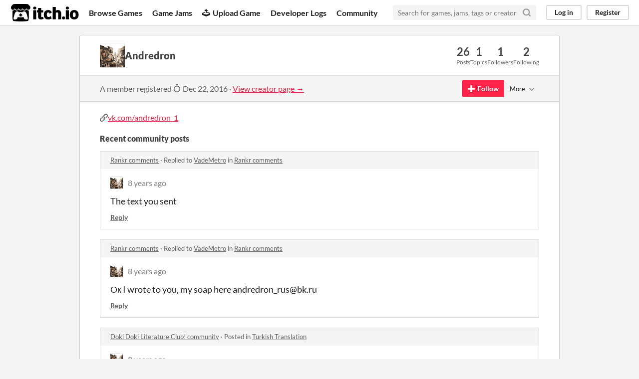

--- FILE ---
content_type: text/html
request_url: https://itch.io/profile/andredron
body_size: 6858
content:
<!DOCTYPE HTML><html lang="en"><head><meta charset="UTF-8"/><META name="GENERATOR" content="IBM HomePage Builder 2001 V5.0.0 for Windows"><meta name="msvalidate.01" content="3BB4D18369B9C21326AF7A99FCCC5A09" /><meta property="fb:app_id" content="537395183072744" /><title>Andredron - itch.io</title><meta name="csrf_token" value="WyJZSEhWIiwxNzY4NjU5MTg0LCJnSTNaS2E1eEpzUjRHWTUiXQ==.FE4DLl8RnqH630rZdnSYp1sBKhc=" /><meta property="og:title" content="Andredron"/><meta property="og:site_name" content="itch.io"/><meta property="twitter:account_id" content="4503599627724030"/><link href="https://andredron.itch.io" rel="canonical"/><link href="/static/manifest.json" rel="manifest"/><meta name="itch:path" content="users/373077"/><meta name="viewport" content="width=device-width, initial-scale=1"/><meta name="theme-color" content="#FA5C5C"/><link href="https://static.itch.io/main.css?1768623172" rel="stylesheet"/><script type="text/javascript">if (!window.location.hostname.match(/localhost/)) {      window.dataLayer = window.dataLayer || [];
      function gtag(){dataLayer.push(arguments);}
      gtag('js', new Date());
      gtag('config', "G-36R7NPBMLS", {});
      (function(d, t, s, m) {
        s = d.createElement(t);
        s.src = "https:\/\/www.googletagmanager.com\/gtag\/js?id=G-36R7NPBMLS";
        s.async = 1;
        m = d.getElementsByTagName(t)[0];
        m.parentNode.insertBefore(s, m);
      })(document, "script");
      }</script><script type="text/javascript">window.itchio_translations_url = 'https://static.itch.io/translations';</script><script src="https://static.itch.io/lib.min.js?1768623172" type="text/javascript"></script><script src="https://static.itch.io/bundle.min.js?1768623172" type="text/javascript"></script><script src="https://static.itch.io/react.min.js?1768623172" defer type="text/javascript"></script><script src="https://static.itch.io/community.min.js?1768623172" type="text/javascript"></script><script type="text/javascript">I.current_user = null;</script></head><body data-page_name="community.profile" class="locale_en layout_widget responsive" data-host="itch.io"><div class="header_widget base_widget" id="header_6954774"><a class="skip_to_main" href="#maincontent">Skip to main content</a><div class="primary_header"><h1 title="itch.io - indie game hosting marketplace" class="title"><a href="/" title="itch.io - indie game hosting marketplace" class="header_logo"><span class="visually_hidden">itch.io</span><img src="https://static.itch.io/images/logo-black-new.svg" alt="itch.io logo &amp; title" width="775" height="199" class="full_logo"/><img src="https://static.itch.io/images/itchio-textless-black.svg" alt="itch.io logo" width="262" height="235" class="minimal_logo"/></a></h1><div class="header_buttons"><a href="/games" data-label="browse" class="header_button browse_btn">Browse Games</a><a href="/jams" data-label="jams" class="header_button jams_btn">Game Jams</a><a href="/developers" data-label="developers" class="header_button developers_btn"><span aria-hidden="true" class="icon icon-upload"></span>Upload Game</a><a href="/devlogs" data-label="devlogs" class="header_button devlogs_btn">Developer Logs</a><a href="/community" data-label="community.home" class="header_button community.home_btn">Community</a></div><form action="/search" class="game_search"><input placeholder="Search for games, jams, tags or creators" required="required" type="text" name="q" class="search_input"/><button aria-label="Search" class="submit_btn"><svg viewBox="0 0 24 24" stroke-width="3" stroke-linecap="round" aria-hidden stroke-linejoin="round" version="1.1" stroke="currentColor" fill="none" width="18" height="18" role="img" class="svgicon icon_search"><circle cx="11" cy="11" r="8"></circle><line x1="21" y1="21" x2="16.65" y2="16.65"></line></svg></button></form><div class="user_panel_widget base_widget" id="user_panel_1289708"><a data-register_action="header" href="/login" data-label="log_in" class="panel_button">Log in</a><a data-register_action="header" href="/register" data-label="register" class="panel_button register_button">Register</a></div></div><div data-target="browse" class="header_dropdown"><a href="/games/store">Indie game store</a><a href="/games/free">Free games</a><a href="/games/fun">Fun games</a><a href="/games/tag-horror">Horror games</a><div class="divider"></div><a href="/tools">Game development</a><a href="/game-assets">Assets</a><a href="/comics">Comics</a><div class="divider"></div><a href="/sales">Sales</a><a href="/bundles">Bundles</a><div class="divider"></div><a href="/jobs">Jobs</a><div class="divider"></div><a href="/tags">Tags</a><a href="/game-development/engines">Game Engines</a></div></div><div class="main"><div class="inner_column"><div class="community_profile_page page_widget base_widget" id="community_profile_5490460"><div class="tabbed_header_widget base_widget" id="tabbed_header_5482756"><div class="stat_header_widget"><div class="text_container"><div style="background-image: url(&#039;https://img.itch.zone/aW1hZ2UyL3VzZXIvMzczMDc3LzU3OTQ2NS5qcGc=/80x80%23/94KxGG.jpg&#039;)" class="avatar"></div><h2>Andredron</h2></div><div class="stats_container"><div class="stat_box"><div class="stat_value">26</div><div class="stat_label">Posts</div></div><div class="stat_box"><div class="stat_value">1</div><div class="stat_label">Topics</div></div><div class="stat_box"><div class="stat_value">1</div><div class="stat_label">Followers</div></div><div class="stat_box"><div class="stat_value">2</div><div class="stat_label">Following</div></div></div></div></div><div class="sub_header"><div class="user_data">A member registered <abbr title="22 December 2016 @ 16:34 UTC"><span aria-hidden="true" class="icon icon-stopwatch"></span> Dec 22, 2016</abbr><span class="divider"> · </span><a href="https://andredron.itch.io">View creator page →</a></div><div class="follow_button_widget base_widget" id="follow_button_9865631"></div><div class="filter_picker_widget base_widget" id="filter_picker_3060866"><button class="filter_value"><span class="value_label">More</span><svg viewBox="0 0 24 24" stroke-width="2" stroke-linecap="round" aria-hidden stroke-linejoin="round" version="1.1" stroke="currentColor" fill="none" width="18" height="18" role="img" class="svgicon icon_down_tick2"><polyline points="6 9 12 15 18 9"></polyline></svg></button><div class="filter_popup"><div class="filter_options"><div class="filter_option"><form onsubmit="return confirm(&#039;You will no longer see this accounts posts and receive notifications from them.&#039;)" method="post" action="/blocks" class="block_form"><input type="hidden" name="csrf_token" value="WyJZSEhWIiwxNzY4NjU5MTg0LCJnSTNaS2E1eEpzUjRHWTUiXQ==.FE4DLl8RnqH630rZdnSYp1sBKhc=" /><input value="373077" name="blocked_user_id" type="hidden"/><input value="block" name="action" type="hidden"/><button class="button small">Block account</button></form></div></div></div></div></div><div class="padded"><div class="user_links user_links_widget base_widget" id="user_links_8668971"><span class="link_group"><span class="icon icon-link"></span><a rel="nofollow me" href="https://vk.com/andredron_1">vk.com/andredron_1</a></span></div><div class="recent_posts"><h3>Recent community posts</h3><div class="topic_post_row"><div class="topic_title"><a href="https://vademetro.itch.io/rankr/comments">Rankr comments</a><span> · </span>Replied to <a href="https://vademetro.itch.io">VadeMetro</a> in <a href="https://vademetro.itch.io/rankr/comments">Rankr comments</a></div><div class="community_post_list_widget base_widget" id="community_post_list_9923454"><div data-post="{&quot;user_id&quot;:373077,&quot;id&quot;:309886}" class="community_post" id="post-309886"><div id="first-post" class="post_anchor"></div><div id="last-post" class="post_anchor"></div><div class="post_grid"><a href="/profile/andredron" class="avatar_container"><div style="background-image: url(https://img.itch.zone/aW1hZ2UyL3VzZXIvMzczMDc3LzU3OTQ2NS5qcGc=/25x25%23/M%2BzpfX.jpg)" class="post_avatar"></div></a><div class="post_header"><span class="post_author"><a href="/profile/andredron">Andredron</a></span><span title="2017-11-15 22:14:54" class="post_date"><a href="/post/309886">8 years ago</a></span></div><div class="post_content"><div dir="auto" class="post_body user_formatted"><p>The text you sent</p></div><div class="post_footer"><a href="/login" class="post_action reply_btn" data-register_action="community_reply">Reply</a></div></div></div></div><script id="vote_counts_tpl" type="text/template"><% if (up_score > 0) { %><span class="upvotes">(+{{up_score}})</span><% } %><% if (down_score > 0) { %><span class="downvotes">(-{{down_score}})</span><% } %></script></div></div><div class="topic_post_row"><div class="topic_title"><a href="https://vademetro.itch.io/rankr/comments">Rankr comments</a><span> · </span>Replied to <a href="https://vademetro.itch.io">VadeMetro</a> in <a href="https://vademetro.itch.io/rankr/comments">Rankr comments</a></div><div class="community_post_list_widget base_widget" id="community_post_list_477021"><div data-post="{&quot;user_id&quot;:373077,&quot;id&quot;:302172}" class="community_post" id="post-302172"><div id="first-post" class="post_anchor"></div><div id="last-post" class="post_anchor"></div><div class="post_grid"><a href="/profile/andredron" class="avatar_container"><div style="background-image: url(https://img.itch.zone/aW1hZ2UyL3VzZXIvMzczMDc3LzU3OTQ2NS5qcGc=/25x25%23/M%2BzpfX.jpg)" class="post_avatar"></div></a><div class="post_header"><span class="post_author"><a href="/profile/andredron">Andredron</a></span><span title="2017-11-03 18:53:03" class="post_date"><a href="/post/302172">8 years ago</a></span></div><div class="post_content"><div dir="auto" class="post_body user_formatted"><p>Ок I wrote to you, my soap here andredron_rus@bk.ru</p></div><div class="post_footer"><a href="/login" class="post_action reply_btn" data-register_action="community_reply">Reply</a></div></div></div></div><script id="vote_counts_tpl" type="text/template"><% if (up_score > 0) { %><span class="upvotes">(+{{up_score}})</span><% } %><% if (down_score > 0) { %><span class="downvotes">(-{{down_score}})</span><% } %></script></div></div><div class="topic_post_row"><div class="topic_title"><a href="https://teamsalvato.itch.io/ddlc/community">Doki Doki Literature Club! community</a><span> · </span>Posted in <a href="/t/154525/turkish-translation">Turkish Translation</a></div><div class="community_post_list_widget base_widget" id="community_post_list_2666604"><div data-post="{&quot;user_id&quot;:373077,&quot;id&quot;:296792}" class="community_post" id="post-296792"><div id="first-post" class="post_anchor"></div><div id="last-post" class="post_anchor"></div><div class="post_grid"><a href="/profile/andredron" class="avatar_container"><div style="background-image: url(https://img.itch.zone/aW1hZ2UyL3VzZXIvMzczMDc3LzU3OTQ2NS5qcGc=/25x25%23/M%2BzpfX.jpg)" class="post_avatar"></div></a><div class="post_header"><span class="post_author"><a href="/profile/andredron">Andredron</a></span><span title="2017-10-25 01:26:15" class="post_date"><a href="/post/296792">8 years ago</a></span></div><div class="post_content"><div dir="auto" class="post_body user_formatted"><p>looks like I&#x27;ll have to make transfers in the form of patches, because some people do not care much about fellow translators</p></div><div class="post_footer"><a href="/login" class="post_action reply_btn" data-register_action="community_reply">Reply</a></div></div></div></div><script id="vote_counts_tpl" type="text/template"><% if (up_score > 0) { %><span class="upvotes">(+{{up_score}})</span><% } %><% if (down_score > 0) { %><span class="downvotes">(-{{down_score}})</span><% } %></script></div></div><div class="topic_post_row"><div class="topic_title"><a href="https://teamsalvato.itch.io/ddlc/community">Doki Doki Literature Club! community</a><span> · </span>Created a new topic <a href="/t/154832/translation-into-russian-language">Translation into Russian language</a></div><div class="community_post_list_widget base_widget" id="community_post_list_7721363"><div data-post="{&quot;user_id&quot;:373077,&quot;id&quot;:296781}" class="community_post" id="post-296781"><div id="first-post" class="post_anchor"></div><div id="last-post" class="post_anchor"></div><div class="post_grid"><a href="/profile/andredron" class="avatar_container"><div style="background-image: url(https://img.itch.zone/aW1hZ2UyL3VzZXIvMzczMDc3LzU3OTQ2NS5qcGc=/25x25%23/M%2BzpfX.jpg)" class="post_avatar"></div></a><div class="post_header"><span class="post_author"><a href="/profile/andredron">Andredron</a></span><span title="2017-10-25 00:43:10" class="post_date"><a href="/t/154832/translation-into-russian-language">8 years ago</a></span> <span class="edit_message">(1 edit)</span> </div><div class="post_content"><div dir="auto" class="post_body user_formatted"><p>I decided to make translation of your project, and decided to ask your<br>authorization for such actions. Ren&#x27;py I know very well, the translation will be in the form of a patch</p></div><div class="post_footer"><a href="/login" class="post_action reply_btn" data-register_action="community_reply">Reply</a></div></div></div></div><script id="vote_counts_tpl" type="text/template"><% if (up_score > 0) { %><span class="upvotes">(+{{up_score}})</span><% } %><% if (down_score > 0) { %><span class="downvotes">(-{{down_score}})</span><% } %></script></div></div><div class="topic_post_row"><div class="topic_title"><a href="https://vademetro.itch.io/rankr/comments">Rankr comments</a><span> · </span>Posted in <a href="https://vademetro.itch.io/rankr/comments">Rankr comments</a></div><div class="community_post_list_widget base_widget" id="community_post_list_8071560"><div data-post="{&quot;user_id&quot;:373077,&quot;id&quot;:296737}" class="community_post" id="post-296737"><div id="first-post" class="post_anchor"></div><div id="last-post" class="post_anchor"></div><div class="post_grid"><a href="/profile/andredron" class="avatar_container"><div style="background-image: url(https://img.itch.zone/aW1hZ2UyL3VzZXIvMzczMDc3LzU3OTQ2NS5qcGc=/25x25%23/M%2BzpfX.jpg)" class="post_avatar"></div></a><div class="post_header"><span class="post_author"><a href="/profile/andredron">Andredron</a></span><span title="2017-10-24 22:55:36" class="post_date"><a href="/post/296737">8 years ago</a></span></div><div class="post_content"><div dir="auto" class="post_body user_formatted"><p>Hi, if you have the desire, I would like to translate your project into <br>Russian language. I can write if you are not hard to send a dialogue of <br>translation and image are required to translate.</p></div><div class="post_footer"><a href="/login" class="post_action reply_btn" data-register_action="community_reply">Reply</a></div></div></div></div><script id="vote_counts_tpl" type="text/template"><% if (up_score > 0) { %><span class="upvotes">(+{{up_score}})</span><% } %><% if (down_score > 0) { %><span class="downvotes">(-{{down_score}})</span><% } %></script></div></div><div class="topic_post_row"><div class="topic_title"><a href="https://capyhaha.itch.io/uhahcapybara/comments">呃啊！Capybara ｜Uh Ah! Capybara comments</a><span> · </span>Posted in <a href="https://capyhaha.itch.io/uhahcapybara/comments">呃啊！Capybara ｜Uh Ah! Capybara comments</a></div><div class="community_post_list_widget base_widget" id="community_post_list_600063"><div data-post="{&quot;user_id&quot;:373077,&quot;id&quot;:134555}" class="community_post" id="post-134555"><div id="first-post" class="post_anchor"></div><div id="last-post" class="post_anchor"></div><div class="post_grid"><a href="/profile/andredron" class="avatar_container"><div style="background-image: url(https://img.itch.zone/aW1hZ2UyL3VzZXIvMzczMDc3LzU3OTQ2NS5qcGc=/25x25%23/M%2BzpfX.jpg)" class="post_avatar"></div></a><div class="post_header"><span class="post_author"><a href="/profile/andredron">Andredron</a></span><span title="2017-03-19 22:33:19" class="post_date"><a href="/post/134555">8 years ago</a></span></div><div class="post_content"><div dir="auto" class="post_body user_formatted"><p>如果你创造你自己的游戏renpy，我很高兴帮你翻译成俄语的你的游戏<br> If you create your own game with renpy, I&#x27;ll be glad to help You with translation into Russian language of your game<span></span></p></div><div class="post_footer"><a href="/login" class="post_action reply_btn" data-register_action="community_reply">Reply</a></div></div></div></div><script id="vote_counts_tpl" type="text/template"><% if (up_score > 0) { %><span class="upvotes">(+{{up_score}})</span><% } %><% if (down_score > 0) { %><span class="downvotes">(-{{down_score}})</span><% } %></script></div></div><div class="topic_post_row"><div class="topic_title"><a href="https://celia14.itch.io/witchwood-academy/comments">Witchwood Academy comments</a><span> · </span>Posted in <a href="https://celia14.itch.io/witchwood-academy/comments">Witchwood Academy comments</a></div><div class="community_post_list_widget base_widget" id="community_post_list_4268419"><div data-post="{&quot;user_id&quot;:373077,&quot;id&quot;:134538}" class="community_post" id="post-134538"><div id="first-post" class="post_anchor"></div><div id="last-post" class="post_anchor"></div><div class="post_grid"><a href="/profile/andredron" class="avatar_container"><div style="background-image: url(https://img.itch.zone/aW1hZ2UyL3VzZXIvMzczMDc3LzU3OTQ2NS5qcGc=/25x25%23/M%2BzpfX.jpg)" class="post_avatar"></div></a><div class="post_header"><span class="post_author"><a href="/profile/andredron">Andredron</a></span><span title="2017-03-19 22:07:19" class="post_date"><a href="/post/134538">8 years ago</a></span></div><div class="post_content"><div dir="auto" class="post_body user_formatted"><p>if the author has not abandoned its project and this app was written in renpy, I can offer you my help as a translator for Russian language<span></span></p></div><div class="post_footer"><a href="/login" class="post_action reply_btn" data-register_action="community_reply">Reply</a></div></div></div></div><script id="vote_counts_tpl" type="text/template"><% if (up_score > 0) { %><span class="upvotes">(+{{up_score}})</span><% } %><% if (down_score > 0) { %><span class="downvotes">(-{{down_score}})</span><% } %></script></div></div><div class="topic_post_row"><div class="topic_title"><a href="https://loxrain.itch.io/shadows/comments">The Shadows That Run Alongside Our Car comments</a><span> · </span>Replied to <a href="https://laiska.itch.io">Laiska</a> in <a href="https://loxrain.itch.io/shadows/comments">The Shadows That Run Alongside Our Car comments</a></div><div class="community_post_list_widget base_widget" id="community_post_list_6607628"><div data-post="{&quot;user_id&quot;:373077,&quot;id&quot;:133175}" class="community_post" id="post-133175"><div id="first-post" class="post_anchor"></div><div id="last-post" class="post_anchor"></div><div class="post_grid"><a href="/profile/andredron" class="avatar_container"><div style="background-image: url(https://img.itch.zone/aW1hZ2UyL3VzZXIvMzczMDc3LzU3OTQ2NS5qcGc=/25x25%23/M%2BzpfX.jpg)" class="post_avatar"></div></a><div class="post_header"><span class="post_author"><a href="/profile/andredron">Andredron</a></span><span title="2017-03-16 22:41:57" class="post_date"><a href="/post/133175">8 years ago</a></span></div><div class="post_content"><div dir="auto" class="post_body user_formatted"><p><a href="http://anivisual.net/stuff/2-1-0-1072" referrerpolicy="origin" rel="nofollow noopener">http://anivisual.net/stuff/2-1-0-1072</a> The translator also in the course of translation have found 3 bug))) <a href="https://vk.com/reneen?w=wall-130522991_823" referrerpolicy="origin" rel="nofollow noopener">https://vk.com/reneen?w=wall-130522991_823</a><span></span></p></div><div class="post_footer"><a href="/login" class="post_action reply_btn" data-register_action="community_reply">Reply</a></div></div></div></div><script id="vote_counts_tpl" type="text/template"><% if (up_score > 0) { %><span class="upvotes">(+{{up_score}})</span><% } %><% if (down_score > 0) { %><span class="downvotes">(-{{down_score}})</span><% } %></script></div></div><div class="topic_post_row"><div class="topic_title"><a href="https://graebor.itch.io/sunward/comments">SUNWARD comments</a><span> · </span>Replied to <a href="https://graebor.itch.io">Graeme Borland</a> in <a href="https://graebor.itch.io/sunward/comments">SUNWARD comments</a></div><div class="community_post_list_widget base_widget" id="community_post_list_7309751"><div data-post="{&quot;user_id&quot;:373077,&quot;id&quot;:130147}" class="community_post" id="post-130147"><div id="first-post" class="post_anchor"></div><div id="last-post" class="post_anchor"></div><div class="post_grid"><a href="/profile/andredron" class="avatar_container"><div style="background-image: url(https://img.itch.zone/aW1hZ2UyL3VzZXIvMzczMDc3LzU3OTQ2NS5qcGc=/25x25%23/M%2BzpfX.jpg)" class="post_avatar"></div></a><div class="post_header"><span class="post_author"><a href="/profile/andredron">Andredron</a></span><span title="2017-03-09 21:00:14" class="post_date"><a href="/post/130147">8 years ago</a></span></div><div class="post_content"><div dir="auto" class="post_body user_formatted"><p>danke</p></div><div class="post_footer"><a href="/login" class="post_action reply_btn" data-register_action="community_reply">Reply</a></div></div></div></div><script id="vote_counts_tpl" type="text/template"><% if (up_score > 0) { %><span class="upvotes">(+{{up_score}})</span><% } %><% if (down_score > 0) { %><span class="downvotes">(-{{down_score}})</span><% } %></script></div></div><div class="topic_post_row"><div class="topic_title"><a href="https://sendo.itch.io/diamond-rose/comments">Diamond Rose comments</a><span> · </span>Posted in <a href="https://sendo.itch.io/diamond-rose/comments">Diamond Rose comments</a></div><div class="community_post_list_widget base_widget" id="community_post_list_643741"><div data-post="{&quot;user_id&quot;:373077,&quot;id&quot;:129875}" class="community_post" id="post-129875"><div id="first-post" class="post_anchor"></div><div id="last-post" class="post_anchor"></div><div class="post_grid"><a href="/profile/andredron" class="avatar_container"><div style="background-image: url(https://img.itch.zone/aW1hZ2UyL3VzZXIvMzczMDc3LzU3OTQ2NS5qcGc=/25x25%23/M%2BzpfX.jpg)" class="post_avatar"></div></a><div class="post_header"><span class="post_author"><a href="/profile/andredron">Andredron</a></span><span title="2017-03-09 00:19:55" class="post_date"><a href="/post/129875">8 years ago</a></span> <span class="edit_message">(1 edit)</span> </div><div class="post_content"><div dir="auto" class="post_body user_formatted"><p>Super game! the programmer worked very hard creating this game engine renpy! I&#x27;m learning how to create a RPG in Python ) but there remains a sense of incompleteness<span></span><span></span> <br></p></div><div class="post_footer"><a href="/login" class="post_action reply_btn" data-register_action="community_reply">Reply</a></div></div></div></div><script id="vote_counts_tpl" type="text/template"><% if (up_score > 0) { %><span class="upvotes">(+{{up_score}})</span><% } %><% if (down_score > 0) { %><span class="downvotes">(-{{down_score}})</span><% } %></script></div></div><div class="topic_post_row"><div class="topic_title"><a href="https://graebor.itch.io/sunward/comments">SUNWARD comments</a><span> · </span>Posted in <a href="https://graebor.itch.io/sunward/comments">SUNWARD comments</a></div><div class="community_post_list_widget base_widget" id="community_post_list_263574"><div data-post="{&quot;user_id&quot;:373077,&quot;id&quot;:129871}" class="community_post" id="post-129871"><div id="first-post" class="post_anchor"></div><div id="last-post" class="post_anchor"></div><div class="post_grid"><a href="/profile/andredron" class="avatar_container"><div style="background-image: url(https://img.itch.zone/aW1hZ2UyL3VzZXIvMzczMDc3LzU3OTQ2NS5qcGc=/25x25%23/M%2BzpfX.jpg)" class="post_avatar"></div></a><div class="post_header"><span class="post_author"><a href="/profile/andredron">Andredron</a></span><span title="2017-03-09 00:09:44" class="post_date"><a href="/post/129871">8 years ago</a></span></div><div class="post_content"><div dir="auto" class="post_body user_formatted"><p>tell me the game engine. please. Or self-made?<span></span></p></div><div class="post_footer"><a href="/login" class="post_action reply_btn" data-register_action="community_reply">Reply</a></div></div></div></div><script id="vote_counts_tpl" type="text/template"><% if (up_score > 0) { %><span class="upvotes">(+{{up_score}})</span><% } %><% if (down_score > 0) { %><span class="downvotes">(-{{down_score}})</span><% } %></script></div></div><div class="topic_post_row"><div class="topic_title"><a href="https://loxrain.itch.io/shadows/comments">The Shadows That Run Alongside Our Car comments</a><span> · </span>Posted in <a href="https://loxrain.itch.io/shadows/comments">The Shadows That Run Alongside Our Car comments</a></div><div class="community_post_list_widget base_widget" id="community_post_list_1895063"><div data-post="{&quot;user_id&quot;:373077,&quot;id&quot;:129869}" class="community_post" id="post-129869"><div id="first-post" class="post_anchor"></div><div id="last-post" class="post_anchor"></div><div class="post_grid"><a href="/profile/andredron" class="avatar_container"><div style="background-image: url(https://img.itch.zone/aW1hZ2UyL3VzZXIvMzczMDc3LzU3OTQ2NS5qcGc=/25x25%23/M%2BzpfX.jpg)" class="post_avatar"></div></a><div class="post_header"><span class="post_author"><a href="/profile/andredron">Andredron</a></span><span title="2017-03-09 00:06:47" class="post_date"><a href="/post/129869">8 years ago</a></span></div><div class="post_content"><div dir="auto" class="post_body user_formatted"><p>There is a Russian translation, my friend did )<span></span></p></div><div class="post_footer"><a href="/login" class="post_action reply_btn" data-register_action="community_reply">Reply</a></div></div></div></div><script id="vote_counts_tpl" type="text/template"><% if (up_score > 0) { %><span class="upvotes">(+{{up_score}})</span><% } %><% if (down_score > 0) { %><span class="downvotes">(-{{down_score}})</span><% } %></script></div></div><div class="topic_post_row"><div class="topic_title"><a href="https://sendo.itch.io/to-libertad/comments">To Libertad comments</a><span> · </span>Replied to <a href="https://sendo.itch.io">sendo</a> in <a href="https://sendo.itch.io/to-libertad/comments">To Libertad comments</a></div><div class="community_post_list_widget base_widget" id="community_post_list_7687022"><div data-post="{&quot;user_id&quot;:373077,&quot;id&quot;:128858}" class="community_post" id="post-128858"><div id="first-post" class="post_anchor"></div><div id="last-post" class="post_anchor"></div><div class="post_grid"><a href="/profile/andredron" class="avatar_container"><div style="background-image: url(https://img.itch.zone/aW1hZ2UyL3VzZXIvMzczMDc3LzU3OTQ2NS5qcGc=/25x25%23/M%2BzpfX.jpg)" class="post_avatar"></div></a><div class="post_header"><span class="post_author"><a href="/profile/andredron">Andredron</a></span><span title="2017-03-06 20:27:41" class="post_date"><a href="/post/128858">8 years ago</a></span></div><div class="post_content"><div dir="auto" class="post_body user_formatted"><p>I talked to the author of the translation, he said &quot;Do with it what you want, my permission is not required because all of my content originally published either under Public Domain or under CC0. Here just let Sendo takes into account that I&#x27;m certainly not going to process your script in the translation =D&quot; if literally to write what he said.<span></span></p></div><div class="post_footer"><a href="/login" class="post_action reply_btn" data-register_action="community_reply">Reply</a></div></div></div></div><script id="vote_counts_tpl" type="text/template"><% if (up_score > 0) { %><span class="upvotes">(+{{up_score}})</span><% } %><% if (down_score > 0) { %><span class="downvotes">(-{{down_score}})</span><% } %></script></div></div><div class="topic_post_row"><div class="topic_title"><a href="#">Syrup and the Ultimate Sweet comments</a><span> · </span>Posted in <a href="#">Syrup and the Ultimate Sweet comments</a></div><div class="community_post_list_widget base_widget" id="community_post_list_711447"><div data-post="{&quot;user_id&quot;:373077,&quot;id&quot;:128302}" class="community_post" id="post-128302"><div id="first-post" class="post_anchor"></div><div id="last-post" class="post_anchor"></div><div class="post_grid"><a href="/profile/andredron" class="avatar_container"><div style="background-image: url(https://img.itch.zone/aW1hZ2UyL3VzZXIvMzczMDc3LzU3OTQ2NS5qcGc=/25x25%23/M%2BzpfX.jpg)" class="post_avatar"></div></a><div class="post_header"><span class="post_author"><a href="/profile/andredron">Andredron</a></span><span title="2017-03-05 22:25:07" class="post_date"><a href="/post/128302">8 years ago</a></span></div><div class="post_content"><div dir="auto" class="post_body user_formatted"><p>Strange that Russian language is not present, I remember 1 a group of enthusiasts has translated almost all of your novels on Russian language for a very long time, and configured the Android the version for each story. <a href="http://anivisual.net/stuff/2-1-0-846" referrerpolicy="origin" rel="nofollow noopener">http://anivisual.net/stuff/2-1-0-846</a><span></span></p></div><div class="post_footer"><a href="/login" class="post_action reply_btn" data-register_action="community_reply">Reply</a></div></div></div></div><script id="vote_counts_tpl" type="text/template"><% if (up_score > 0) { %><span class="upvotes">(+{{up_score}})</span><% } %><% if (down_score > 0) { %><span class="downvotes">(-{{down_score}})</span><% } %></script></div></div><div class="topic_post_row"><div class="topic_title"><a href="https://marionette.itch.io/broken-divide-ui-demo/comments">Broken Divide - UI Demo comments</a><span> · </span>Posted in <a href="https://marionette.itch.io/broken-divide-ui-demo/comments">Broken Divide - UI Demo comments</a></div><div class="community_post_list_widget base_widget" id="community_post_list_2137185"><div data-post="{&quot;user_id&quot;:373077,&quot;id&quot;:126149}" class="community_post" id="post-126149"><div id="first-post" class="post_anchor"></div><div id="last-post" class="post_anchor"></div><div class="post_grid"><a href="/profile/andredron" class="avatar_container"><div style="background-image: url(https://img.itch.zone/aW1hZ2UyL3VzZXIvMzczMDc3LzU3OTQ2NS5qcGc=/25x25%23/M%2BzpfX.jpg)" class="post_avatar"></div></a><div class="post_header"><span class="post_author"><a href="/profile/andredron">Andredron</a></span><span title="2017-03-01 21:24:21" class="post_date"><a href="/post/126149">8 years ago</a></span></div><div class="post_content"><div dir="auto" class="post_body user_formatted"><p>One of the most pleasant the main menu is seen in novels, all in 1 style. And eyes nothing catches. Well done<span></span></p></div><div class="post_footer"><a href="/login" class="post_action reply_btn" data-register_action="community_reply">Reply</a></div></div></div></div><script id="vote_counts_tpl" type="text/template"><% if (up_score > 0) { %><span class="upvotes">(+{{up_score}})</span><% } %><% if (down_score > 0) { %><span class="downvotes">(-{{down_score}})</span><% } %></script></div></div><div class="topic_post_row"><div class="topic_title"><a href="https://sendo.itch.io/to-libertad/comments">To Libertad comments</a><span> · </span>Posted in <a href="https://sendo.itch.io/to-libertad/comments">To Libertad comments</a></div><div class="community_post_list_widget base_widget" id="community_post_list_2655329"><div data-post="{&quot;user_id&quot;:373077,&quot;id&quot;:126125}" class="community_post" id="post-126125"><div id="first-post" class="post_anchor"></div><div id="last-post" class="post_anchor"></div><div class="post_grid"><a href="/profile/andredron" class="avatar_container"><div style="background-image: url(https://img.itch.zone/aW1hZ2UyL3VzZXIvMzczMDc3LzU3OTQ2NS5qcGc=/25x25%23/M%2BzpfX.jpg)" class="post_avatar"></div></a><div class="post_header"><span class="post_author"><a href="/profile/andredron">Andredron</a></span><span title="2017-03-01 20:39:11" class="post_date"><a href="/post/126125">8 years ago</a></span></div><div class="post_content"><div dir="auto" class="post_body user_formatted"><p>Hey all, a team of volunteers made the translation of your novels into Russian language <a href="http://anivisual.net/stuff/3-1-0-1060" referrerpolicy="origin" rel="nofollow noopener">http://anivisual.net/stuff/3-1-0-1060</a><span></span></p></div><div class="post_footer"><a href="/login" class="post_action reply_btn" data-register_action="community_reply">Reply</a></div></div></div></div><script id="vote_counts_tpl" type="text/template"><% if (up_score > 0) { %><span class="upvotes">(+{{up_score}})</span><% } %><% if (down_score > 0) { %><span class="downvotes">(-{{down_score}})</span><% } %></script></div></div><div class="topic_post_row"><div class="topic_title"><a href="https://runeraccoon.itch.io/code-shounen-a/comments">Code: Shounen A (V3) comments</a><span> · </span>Posted in <a href="https://runeraccoon.itch.io/code-shounen-a/comments">Code: Shounen A (V3) comments</a></div><div class="community_post_list_widget base_widget" id="community_post_list_7321446"><div data-post="{&quot;user_id&quot;:373077,&quot;id&quot;:118722}" class="community_post" id="post-118722"><div id="first-post" class="post_anchor"></div><div id="last-post" class="post_anchor"></div><div class="post_grid"><a href="/profile/andredron" class="avatar_container"><div style="background-image: url(https://img.itch.zone/aW1hZ2UyL3VzZXIvMzczMDc3LzU3OTQ2NS5qcGc=/25x25%23/M%2BzpfX.jpg)" class="post_avatar"></div></a><div class="post_header"><span class="post_author"><a href="/profile/andredron">Andredron</a></span><span title="2017-02-16 22:13:33" class="post_date"><a href="/post/118722">8 years ago</a></span></div><div class="post_content"><div dir="auto" class="post_body user_formatted"><p>drawings sprite of guys very rare, thanks for the drawing<span></span></p></div><div class="post_footer"><a href="/login" class="post_action reply_btn" data-register_action="community_reply">Reply</a></div></div></div></div><script id="vote_counts_tpl" type="text/template"><% if (up_score > 0) { %><span class="upvotes">(+{{up_score}})</span><% } %><% if (down_score > 0) { %><span class="downvotes">(-{{down_score}})</span><% } %></script></div></div><div class="topic_post_row"><div class="topic_title"><a href="https://runeraccoon.itch.io/code-ella/comments">Code: Ella comments</a><span> · </span>Posted in <a href="https://runeraccoon.itch.io/code-ella/comments">Code: Ella comments</a></div><div class="community_post_list_widget base_widget" id="community_post_list_7181127"><div data-post="{&quot;user_id&quot;:373077,&quot;id&quot;:118719}" class="community_post" id="post-118719"><div id="first-post" class="post_anchor"></div><div id="last-post" class="post_anchor"></div><div class="post_grid"><a href="/profile/andredron" class="avatar_container"><div style="background-image: url(https://img.itch.zone/aW1hZ2UyL3VzZXIvMzczMDc3LzU3OTQ2NS5qcGc=/25x25%23/M%2BzpfX.jpg)" class="post_avatar"></div></a><div class="post_header"><span class="post_author"><a href="/profile/andredron">Andredron</a></span><span title="2017-02-16 22:10:55" class="post_date"><a href="/post/118719">8 years ago</a></span></div><div class="post_content"><div dir="auto" class="post_body user_formatted"><p>Many thanks to you!<span></span></p></div><div class="post_footer"><a href="/login" class="post_action reply_btn" data-register_action="community_reply">Reply</a></div></div></div></div><script id="vote_counts_tpl" type="text/template"><% if (up_score > 0) { %><span class="upvotes">(+{{up_score}})</span><% } %><% if (down_score > 0) { %><span class="downvotes">(-{{down_score}})</span><% } %></script></div></div><div class="topic_post_row"><div class="topic_title"><a href="https://harlevin.itch.io/arenacircus/community">Arena Circus comments</a><span> · </span>Replied to <a href="https://harlevin.itch.io">Harlevin</a> in <a href="https://harlevin.itch.io/arenacircus/community">Arena Circus comments</a></div><div class="community_post_list_widget base_widget" id="community_post_list_3790219"><div data-post="{&quot;user_id&quot;:373077,&quot;id&quot;:117611}" class="community_post" id="post-117611"><div id="first-post" class="post_anchor"></div><div id="last-post" class="post_anchor"></div><div class="post_grid"><a href="/profile/andredron" class="avatar_container"><div style="background-image: url(https://img.itch.zone/aW1hZ2UyL3VzZXIvMzczMDc3LzU3OTQ2NS5qcGc=/25x25%23/M%2BzpfX.jpg)" class="post_avatar"></div></a><div class="post_header"><span class="post_author"><a href="/profile/andredron">Andredron</a></span><span title="2017-02-14 20:54:52" class="post_date"><a href="/post/117611">8 years ago</a></span></div><div class="post_content"><div dir="auto" class="post_body user_formatted"><p>Well, for a while the project is frozen. If there are changes write to me on my email<span></span></p></div><div class="post_footer"><a href="/login" class="post_action reply_btn" data-register_action="community_reply">Reply</a></div></div></div></div><script id="vote_counts_tpl" type="text/template"><% if (up_score > 0) { %><span class="upvotes">(+{{up_score}})</span><% } %><% if (down_score > 0) { %><span class="downvotes">(-{{down_score}})</span><% } %></script></div></div><div class="topic_post_row"><div class="topic_title"><a href="https://harlevin.itch.io/arenacircus/community">Arena Circus comments</a><span> · </span>Replied to <a href="https://lazy-scorpio.itch.io">Lazy_scorpio</a> in <a href="https://harlevin.itch.io/arenacircus/community">Arena Circus comments</a></div><div class="community_post_list_widget base_widget" id="community_post_list_2600689"><div data-post="{&quot;user_id&quot;:373077,&quot;id&quot;:87329}" class="community_post" id="post-87329"><div id="first-post" class="post_anchor"></div><div id="last-post" class="post_anchor"></div><div class="post_grid"><a href="/profile/andredron" class="avatar_container"><div style="background-image: url(https://img.itch.zone/aW1hZ2UyL3VzZXIvMzczMDc3LzU3OTQ2NS5qcGc=/25x25%23/M%2BzpfX.jpg)" class="post_avatar"></div></a><div class="post_header"><span class="post_author"><a href="/profile/andredron">Andredron</a></span><span title="2016-12-27 22:48:29" class="post_date"><a href="/post/87329">9 years ago</a></span></div><div class="post_content"><div dir="auto" class="post_body user_formatted"><p>as far as I remember - only<span></span><span></span> PayPal<span></span></p></div><div class="post_footer"><a href="/login" class="post_action reply_btn" data-register_action="community_reply">Reply</a></div></div></div></div><script id="vote_counts_tpl" type="text/template"><% if (up_score > 0) { %><span class="upvotes">(+{{up_score}})</span><% } %><% if (down_score > 0) { %><span class="downvotes">(-{{down_score}})</span><% } %></script></div></div><div class="topic_post_row"><div class="topic_title"><a href="https://harlevin.itch.io/arenacircus/community">Arena Circus comments</a><span> · </span>Posted in <a href="https://harlevin.itch.io/arenacircus/community">Arena Circus comments</a></div><div class="community_post_list_widget base_widget" id="community_post_list_943053"><div data-post="{&quot;user_id&quot;:373077,&quot;id&quot;:86074}" class="community_post" id="post-86074"><div id="first-post" class="post_anchor"></div><div id="last-post" class="post_anchor"></div><div class="post_grid"><a href="/profile/andredron" class="avatar_container"><div style="background-image: url(https://img.itch.zone/aW1hZ2UyL3VzZXIvMzczMDc3LzU3OTQ2NS5qcGc=/25x25%23/M%2BzpfX.jpg)" class="post_avatar"></div></a><div class="post_header"><span class="post_author"><a href="/profile/andredron">Andredron</a></span><span title="2016-12-24 23:01:50" class="post_date"><a href="/post/86074">9 years ago</a></span></div><div class="post_content"><div dir="auto" class="post_body user_formatted"><p>In the process of translation, I was faced with the fact that the novel is not told who the Rivers. Can I add a link to some obscure in the story of the words. An example of &quot;the Rivers&quot; - the Supreme being....and so on right in the text?</p></div><div class="post_footer"><a href="/login" class="post_action reply_btn" data-register_action="community_reply">Reply</a></div></div></div></div><script id="vote_counts_tpl" type="text/template"><% if (up_score > 0) { %><span class="upvotes">(+{{up_score}})</span><% } %><% if (down_score > 0) { %><span class="downvotes">(-{{down_score}})</span><% } %></script></div></div><div class="topic_post_row"><div class="topic_title"><a href="https://harlevin.itch.io/arenacircus/community">Arena Circus comments</a><span> · </span>Posted in <a href="https://harlevin.itch.io/arenacircus/community">Arena Circus comments</a></div><div class="community_post_list_widget base_widget" id="community_post_list_1975995"><div data-post="{&quot;user_id&quot;:373077,&quot;id&quot;:84790}" class="community_post" id="post-84790"><div id="first-post" class="post_anchor"></div><div id="last-post" class="post_anchor"></div><div class="post_grid"><a href="/profile/andredron" class="avatar_container"><div style="background-image: url(https://img.itch.zone/aW1hZ2UyL3VzZXIvMzczMDc3LzU3OTQ2NS5qcGc=/25x25%23/M%2BzpfX.jpg)" class="post_avatar"></div></a><div class="post_header"><span class="post_author"><a href="/profile/andredron">Andredron</a></span><span title="2016-12-22 20:25:46" class="post_date"><a href="/post/84790">9 years ago</a></span></div><div class="post_content"><div dir="auto" class="post_body user_formatted"><p>Good day! I write to you in your wonderful project - the arena of the Circus, I began to translate your game on Russian language. Also I will post a report on the work done at this address <a href="http://anivisual.net/board/1-1-0-533?lhNmgf" referrerpolicy="origin" rel="nofollow noopener">http://anivisual.net/board/1-1-0-533?lhNmgf</a>  To contact me, please write on my email andredron12@yandex.ru I&#x27;m doing translations on a voluntary basis, does not need anything<span></span><span></span><span></span></p></div><div class="post_footer"><a href="/login" class="post_action reply_btn" data-register_action="community_reply">Reply</a></div></div></div></div><script id="vote_counts_tpl" type="text/template"><% if (up_score > 0) { %><span class="upvotes">(+{{up_score}})</span><% } %><% if (down_score > 0) { %><span class="downvotes">(-{{down_score}})</span><% } %></script></div></div></div></div></div></div></div><div class="footer"><div class="primary"><div class="social"><a href="https://twitter.com/itchio"><span aria-hidden="true" class="icon icon-twitter"></span><span class="screenreader_only">itch.io on Twitter</span></a><a href="https://www.facebook.com/itchiogames"><span aria-hidden="true" class="icon icon-facebook"></span><span class="screenreader_only">itch.io on Facebook</span></a></div><a href="/docs/general/about">About</a><a href="/docs/general/faq">FAQ</a><a href="/blog">Blog</a><a href="/support">Contact us</a></div><div class="secondary"><span class="copyright">Copyright © 2026 itch corp</span><span class="spacer"> · </span><a href="/directory">Directory</a><span class="spacer"> · </span><a href="/docs/legal/terms" rel="nofollow">Terms</a><span class="spacer"> · </span><a href="/docs/legal/privacy-policy" rel="nofollow">Privacy</a><span class="spacer"> · </span><a href="/docs/legal/cookie-policy" rel="nofollow">Cookies</a></div></div><script id="loading_lightbox_tpl" type="text/template"><div aria-live="polite" class="lightbox loading_lightbox"><div class="loader_outer"><div class="loader_label">Loading</div><div class="loader_bar"><div class="loader_bar_slider"></div></div></div></div></script><script type="text/javascript">I.libs.react.done(function(){ReactDOM.render(R.FollowButton({"follow_data":{"source":"community_profile"},"user_id":373077,"login_url":"\/login","name":"Andredron","show_name":false}),$('#follow_button_9865631')[0]);});new I.CommunityProfile('#community_profile_5490460', {"report_url":"\/post\/:post_id\/report"});init_Header('#header_6954774', {"autocomplete_props":{"search_url":"\/search","i18n":{"search_placeholder":"Search for games, jams, tags or creators","search":"Search"},"ca_source":25,"ca_types":{"jam":4,"game":1,"featured_tag":7,"browse_facet":8},"autocomplete_url":"\/autocomplete"}});
I.setup_page();</script></body></html>